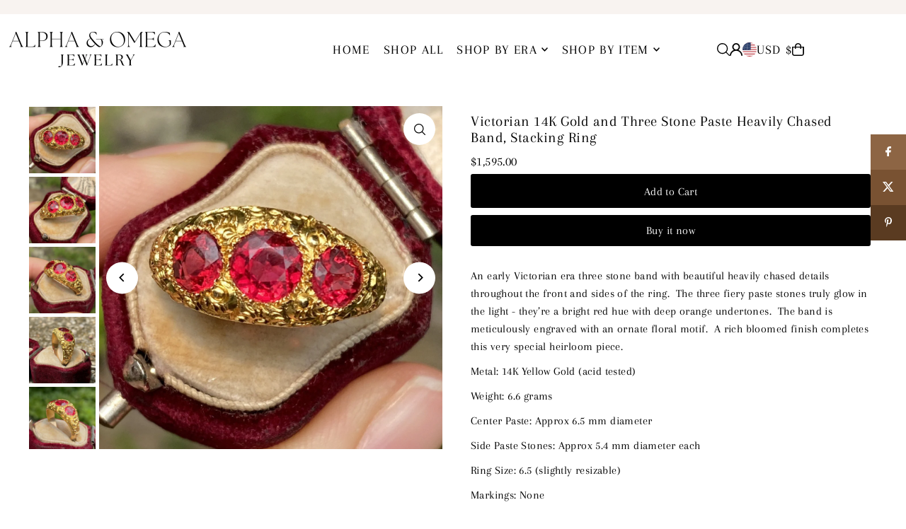

--- FILE ---
content_type: text/css
request_url: https://www.alphaomegajewelry.com/cdn/shop/t/20/assets/custom-soldout.css?v=146875289695630944301755639947
body_size: -736
content:
.price--sold-out .price-item{display:none!important}.price--sold-out:after{content:"Sold Out";display:block;font-weight:700;font-size:1.1em;color:#b12704;margin-top:4px}
/*# sourceMappingURL=/cdn/shop/t/20/assets/custom-soldout.css.map?v=146875289695630944301755639947 */
